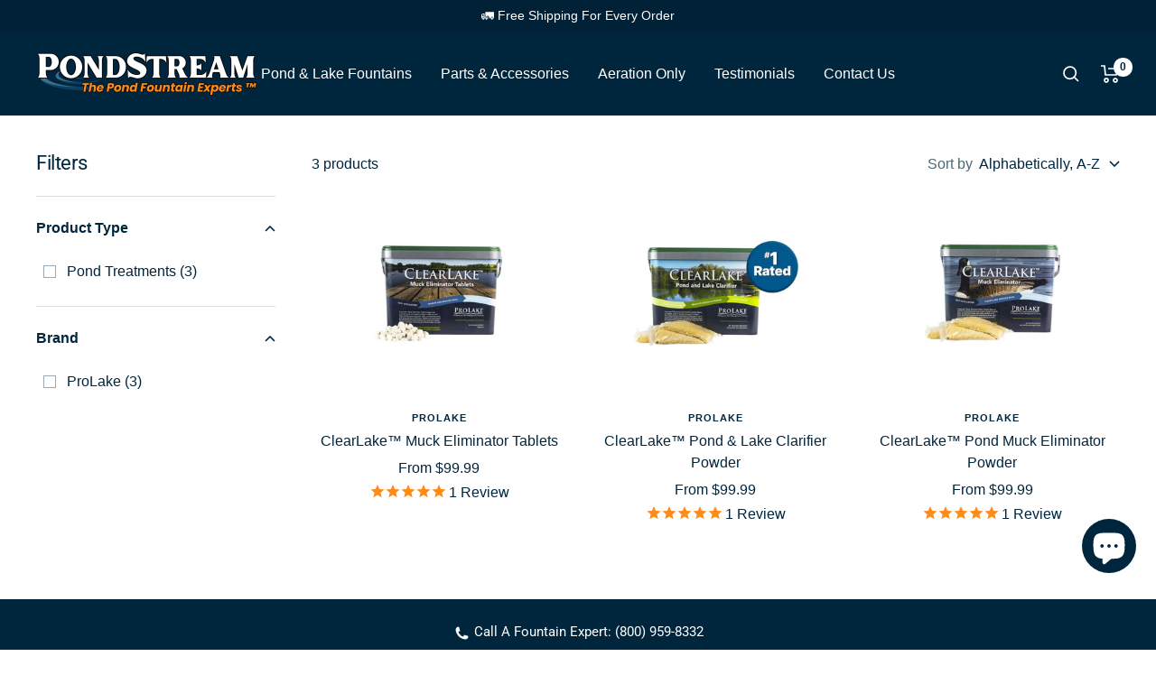

--- FILE ---
content_type: text/javascript
request_url: https://pondstream.com/cdn/shop/t/117/assets/custom.js?v=162293389544782957221761951524
body_size: -597
content:
let filters=document.querySelectorAll(".product-facet__filter-item");filters.forEach(filter=>{filter.querySelector("button").setAttribute("aria-expanded",!0),filter.querySelector("collapsible-content").style.overflow="visible"});
//# sourceMappingURL=/cdn/shop/t/117/assets/custom.js.map?v=162293389544782957221761951524
